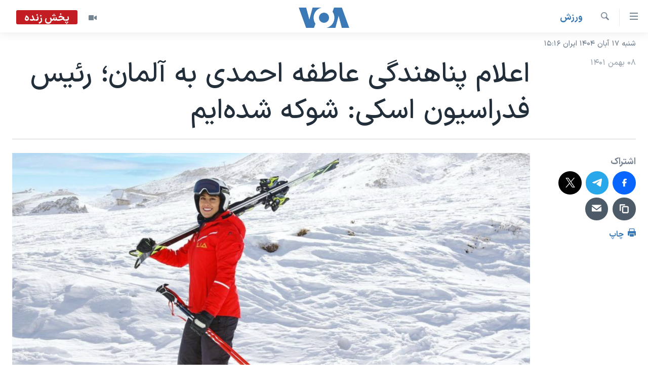

--- FILE ---
content_type: text/html; charset=utf-8
request_url: https://ir.voanews.com/a/atefeh-ahmadi-iran-ski--refugee-germany/6937907.html
body_size: 12221
content:

<!DOCTYPE html>
<html lang="fa" dir="rtl" class="no-js">
<head>
<link href="/Content/responsive/VOA/fa-IR/VOA-fa-IR.css?&amp;av=0.0.0.0&amp;cb=304" rel="stylesheet"/>
<script src="https://tags.voanews.com/voa-pangea/prod/utag.sync.js"></script> <script type='text/javascript' src='https://www.youtube.com/iframe_api' async></script>
<script type="text/javascript">
//a general 'js' detection, must be on top level in <head>, due to CSS performance
document.documentElement.className = "js";
var cacheBuster = "304";
var appBaseUrl = "/";
var imgEnhancerBreakpoints = [0, 144, 256, 408, 650, 1023, 1597];
var isLoggingEnabled = false;
var isPreviewPage = false;
var isLivePreviewPage = false;
if (!isPreviewPage) {
window.RFE = window.RFE || {};
window.RFE.cacheEnabledByParam = window.location.href.indexOf('nocache=1') === -1;
const url = new URL(window.location.href);
const params = new URLSearchParams(url.search);
// Remove the 'nocache' parameter
params.delete('nocache');
// Update the URL without the 'nocache' parameter
url.search = params.toString();
window.history.replaceState(null, '', url.toString());
} else {
window.addEventListener('load', function() {
const links = window.document.links;
for (let i = 0; i < links.length; i++) {
links[i].href = '#';
links[i].target = '_self';
}
})
}
var pwaEnabled = false;
var swCacheDisabled;
</script>
<meta charset="utf-8" />
<title>اعلام پناهندگی عاطفه احمدی به آلمان؛ رئیس فدراسیون اسکی: شوکه شده‌ایم</title>
<meta name="description" content="در ادامه موج مهاجرت ورزشکاران ایران، یک ورزشکار ملی‌پوش دیگر که تنها زن نماینده ایران در المپیک زمستانی ۲۰۲۲ پکن بود، به آلمان پناهنده شد." />
<meta name="keywords" content="ورزش, ايران, سرخط خبرها, اعتراضات سراسری ایران, پناهندگی ورزشکاران, عاطفه احمدی, قهرمان اسکی, پناهندگی به آلمان, موج پناهندگی ورزشکاران" />
<meta name="viewport" content="width=device-width, initial-scale=1.0" />
<meta http-equiv="X-UA-Compatible" content="IE=edge" />
<meta name="robots" content="max-image-preview:large"><meta property="fb:pages" content="76683931440" />
<meta name="msvalidate.01" content="3286EE554B6F672A6F2E608C02343C0E" />
<link href="https://ir.voanews.com/a/atefeh-ahmadi-iran-ski--refugee-germany/6937907.html" rel="canonical" />
<meta name="apple-mobile-web-app-title" content="صدای آمریکا" />
<meta name="apple-mobile-web-app-status-bar-style" content="black" />
<meta name="apple-itunes-app" content="app-id=1334373695, app-argument=//6937907.rtl" />
<meta content="اعلام پناهندگی عاطفه احمدی به آلمان؛ رئیس فدراسیون اسکی: شوکه شده‌ایم" property="og:title" />
<meta content="در ادامه موج مهاجرت ورزشکاران ایران، یک ورزشکار ملی‌پوش دیگر که تنها زن نماینده ایران در المپیک زمستانی ۲۰۲۲ پکن بود، به آلمان پناهنده شد." property="og:description" />
<meta content="article" property="og:type" />
<meta content="https://ir.voanews.com/a/atefeh-ahmadi-iran-ski--refugee-germany/6937907.html" property="og:url" />
<meta content="صدای آمریکا" property="og:site_name" />
<meta content="https://www.facebook.com/voafarsi" property="article:publisher" />
<meta content="https://gdb.voanews.com/800f0000-c0a8-0242-1319-08db012d9505_cx0_cy4_cw0_w1200_h630.png" property="og:image" />
<meta content="1200" property="og:image:width" />
<meta content="630" property="og:image:height" />
<meta content="110459702443185" property="fb:app_id" />
<meta content="summary_large_image" name="twitter:card" />
<meta content="@VOAfarsi" name="twitter:site" />
<meta content="https://gdb.voanews.com/800f0000-c0a8-0242-1319-08db012d9505_cx0_cy4_cw0_w1200_h630.png" name="twitter:image" />
<meta content="اعلام پناهندگی عاطفه احمدی به آلمان؛ رئیس فدراسیون اسکی: شوکه شده‌ایم" name="twitter:title" />
<meta content="در ادامه موج مهاجرت ورزشکاران ایران، یک ورزشکار ملی‌پوش دیگر که تنها زن نماینده ایران در المپیک زمستانی ۲۰۲۲ پکن بود، به آلمان پناهنده شد." name="twitter:description" />
<link rel="amphtml" href="https://ir.voanews.com/amp/atefeh-ahmadi-iran-ski--refugee-germany/6937907.html" />
<script type="application/ld+json">{"articleSection":"ورزش","isAccessibleForFree":true,"headline":"اعلام پناهندگی عاطفه احمدی به آلمان؛ رئیس فدراسیون اسکی: شوکه شده‌ایم","inLanguage":"fa-IR","keywords":"ورزش, ايران, سرخط خبرها, اعتراضات سراسری ایران, پناهندگی ورزشکاران, عاطفه احمدی, قهرمان اسکی, پناهندگی به آلمان, موج پناهندگی ورزشکاران","author":{"@type":"Person","name":"صدای آمریکا"},"datePublished":"2023-01-28 12:51:53Z","dateModified":"2023-01-28 13:05:09Z","publisher":{"logo":{"width":512,"height":220,"@type":"ImageObject","url":"https://ir.voanews.com/Content/responsive/VOA/fa-IR/img/logo.png"},"@type":"NewsMediaOrganization","url":"https://ir.voanews.com","sameAs":["https://www.facebook.com/voafarsi","https://telegram.me/farsivoa","https://twitter.com/VOAfarsi","https://www.youtube.com/voafarsi","https://instagram.com/voafarsi/","\r\n\r\nhttps://www.threads.net/@voafarsi"],"name":"صدای آمریکا","alternateName":"صدای آمریکا"},"@context":"https://schema.org","@type":"NewsArticle","mainEntityOfPage":"https://ir.voanews.com/a/atefeh-ahmadi-iran-ski--refugee-germany/6937907.html","url":"https://ir.voanews.com/a/atefeh-ahmadi-iran-ski--refugee-germany/6937907.html","description":"در ادامه موج مهاجرت ورزشکاران ایران، یک ورزشکار ملی‌پوش دیگر که تنها زن نماینده ایران در المپیک زمستانی ۲۰۲۲ پکن بود، به آلمان پناهنده شد.","image":{"width":1080,"height":608,"@type":"ImageObject","url":"https://gdb.voanews.com/800f0000-c0a8-0242-1319-08db012d9505_cx0_cy4_cw0_w1080_h608.png"},"name":"اعلام پناهندگی عاطفه احمدی به آلمان؛ رئیس فدراسیون اسکی: شوکه شده‌ایم"}</script>
<script src="/Scripts/responsive/infographics.b?v=dVbZ-Cza7s4UoO3BqYSZdbxQZVF4BOLP5EfYDs4kqEo1&amp;av=0.0.0.0&amp;cb=304"></script>
<script src="/Scripts/responsive/loader.b?v=k-Glo3PZlmeSvzVLLV34AUzI5LZTYyUXn8VqJH3e4ug1&amp;av=0.0.0.0&amp;cb=304"></script>
<link rel="icon" type="image/svg+xml" href="/Content/responsive/VOA/img/webApp/favicon.svg" />
<link rel="alternate icon" href="/Content/responsive/VOA/img/webApp/favicon.ico" />
<link rel="apple-touch-icon" sizes="152x152" href="/Content/responsive/VOA/img/webApp/ico-152x152.png" />
<link rel="apple-touch-icon" sizes="144x144" href="/Content/responsive/VOA/img/webApp/ico-144x144.png" />
<link rel="apple-touch-icon" sizes="114x114" href="/Content/responsive/VOA/img/webApp/ico-114x114.png" />
<link rel="apple-touch-icon" sizes="72x72" href="/Content/responsive/VOA/img/webApp/ico-72x72.png" />
<link rel="apple-touch-icon-precomposed" href="/Content/responsive/VOA/img/webApp/ico-57x57.png" />
<link rel="icon" sizes="192x192" href="/Content/responsive/VOA/img/webApp/ico-192x192.png" />
<link rel="icon" sizes="128x128" href="/Content/responsive/VOA/img/webApp/ico-128x128.png" />
<meta name="msapplication-TileColor" content="#ffffff" />
<meta name="msapplication-TileImage" content="/Content/responsive/VOA/img/webApp/ico-144x144.png" />
<link rel="alternate" type="application/rss+xml" title="VOA - Top Stories [RSS]" href="/api/" />
<link rel="sitemap" type="application/rss+xml" href="/sitemap.xml" />
</head>
<body class=" nav-no-loaded cc_theme pg-article print-lay-article js-category-to-nav nojs-images date-time-enabled">
<noscript><iframe src="https://www.googletagmanager.com/ns.html?id=GTM-N8MP7P" height="0" width="0" style="display:none;visibility:hidden"></iframe></noscript><script type="text/javascript" data-cookiecategory="analytics">
window.dataLayer = window.dataLayer || [];window.dataLayer.push({ event: 'page_meta_ready',url:"https://ir.voanews.com/a/atefeh-ahmadi-iran-ski--refugee-germany/6937907.html",property_id:"476",article_uid:"6937907",page_title:"اعلام پناهندگی عاطفه احمدی به آلمان؛ رئیس فدراسیون اسکی: شوکه شده‌ایم",page_type:"article",content_type:"article",subcontent_type:"article",last_modified:"2023-01-28 13:05:09Z",pub_datetime:"2023-01-28 12:51:53Z",pub_year:"2023",pub_month:"01",pub_day:"28",pub_hour:"12",pub_weekday:"Saturday",section:"ورزش",english_section:"s_persian_news_sports",byline:"",categories:"s_persian_news_sports,s_persian_news_iran,s_latest_news",tags:"اعتراضات سراسری ایران;پناهندگی ورزشکاران;عاطفه احمدی;قهرمان اسکی;پناهندگی به آلمان;موج پناهندگی ورزشکاران",domain:"ir.voanews.com",language:"Persian",language_service:"VOA Persian",platform:"web",copied:"no",copied_article:"",copied_title:"",runs_js:"Yes",cms_release:"8.43.0.0.304",enviro_type:"prod",slug:"atefeh-ahmadi-iran-ski--refugee-germany"});
if (top.location === self.location) { //if not inside of an IFrame
var renderGtm = "true";
if (renderGtm === "true") {
(function(w,d,s,l,i){w[l]=w[l]||[];w[l].push({'gtm.start':new Date().getTime(),event:'gtm.js'});var f=d.getElementsByTagName(s)[0],j=d.createElement(s),dl=l!='dataLayer'?'&l='+l:'';j.async=true;j.src='//www.googletagmanager.com/gtm.js?id='+i+dl;f.parentNode.insertBefore(j,f);})(window,document,'script','dataLayer','GTM-N8MP7P');
}
}
</script>
<!--Analytics tag js version start-->
<script type="text/javascript" data-cookiecategory="analytics">
var utag_data={entity:"VOA",cms_release:"8.43.0.0.304",language:"Persian",language_service:"VOA Persian",short_language_service:"PER",property_id:"476",platform:"web",platform_short:"W",runs_js:"Yes",page_title:"اعلام پناهندگی عاطفه احمدی به آلمان؛ رئیس فدراسیون اسکی: شوکه شده‌ایم",page_type:"article",page_name:"اعلام پناهندگی عاطفه احمدی به آلمان؛ رئیس فدراسیون اسکی: شوکه شده‌ایم",content_type:"article",subcontent_type:"article",enviro_type:"prod",url:"https://ir.voanews.com/a/atefeh-ahmadi-iran-ski--refugee-germany/6937907.html",domain:"ir.voanews.com",pub_year:"2023",pub_month:"01",pub_day:"28",pub_hour:"12",pub_weekday:"Saturday",copied:"no",copied_article:"",copied_title:"",byline:"",categories:"s_persian_news_sports,s_persian_news_iran,s_latest_news",tags:"اعتراضات سراسری ایران;پناهندگی ورزشکاران;عاطفه احمدی;قهرمان اسکی;پناهندگی به آلمان;موج پناهندگی ورزشکاران",slug:"atefeh-ahmadi-iran-ski--refugee-germany",section:"ورزش",english_section:"s_persian_news_sports",article_uid:"6937907"};
if(typeof(TealiumTagFrom)==='function' && typeof(TealiumTagSearchKeyword)==='function') {
var utag_from=TealiumTagFrom();var utag_searchKeyword=TealiumTagSearchKeyword();
if(utag_searchKeyword!=null && utag_searchKeyword!=='' && utag_data["search_keyword"]==null) utag_data["search_keyword"]=utag_searchKeyword;if(utag_from!=null && utag_from!=='') utag_data["from"]=TealiumTagFrom();}
if(window.top!== window.self&&utag_data.page_type==="snippet"){utag_data.page_type = 'iframe';}
try{if(window.top!==window.self&&window.self.location.hostname===window.top.location.hostname){utag_data.platform = 'self-embed';utag_data.platform_short = 'se';}}catch(e){if(window.top!==window.self&&window.self.location.search.includes("platformType=self-embed")){utag_data.platform = 'cross-promo';utag_data.platform_short = 'cp';}}
(function(a,b,c,d){ a="https://tags.voanews.com/voa-pangea/prod/utag.js"; b=document;c="script";d=b.createElement(c);d.src=a;d.type="text/java"+c;d.async=true; a=b.getElementsByTagName(c)[0];a.parentNode.insertBefore(d,a); })();
</script>
<!--Analytics tag js version end-->
<!-- Analytics tag management NoScript -->
<noscript>
<img style="position: absolute; border: none;" src="https://ssc.voanews.com/b/ss/bbgprod,bbgentityvoa/1/G.4--NS/1876529302?pageName=voa%3aper%3aw%3aarticle%3a%d8%a7%d8%b9%d9%84%d8%a7%d9%85%20%d9%be%d9%86%d8%a7%d9%87%d9%86%d8%af%da%af%db%8c%20%d8%b9%d8%a7%d8%b7%d9%81%d9%87%20%d8%a7%d8%ad%d9%85%d8%af%db%8c%20%d8%a8%d9%87%20%d8%a2%d9%84%d9%85%d8%a7%d9%86%d8%9b%20%d8%b1%d8%a6%db%8c%d8%b3%20%d9%81%d8%af%d8%b1%d8%a7%d8%b3%db%8c%d9%88%d9%86%20%d8%a7%d8%b3%da%a9%db%8c%3a%20%d8%b4%d9%88%da%a9%d9%87%20%d8%b4%d8%af%d9%87%e2%80%8c%d8%a7%db%8c%d9%85&amp;c6=%d8%a7%d8%b9%d9%84%d8%a7%d9%85%20%d9%be%d9%86%d8%a7%d9%87%d9%86%d8%af%da%af%db%8c%20%d8%b9%d8%a7%d8%b7%d9%81%d9%87%20%d8%a7%d8%ad%d9%85%d8%af%db%8c%20%d8%a8%d9%87%20%d8%a2%d9%84%d9%85%d8%a7%d9%86%d8%9b%20%d8%b1%d8%a6%db%8c%d8%b3%20%d9%81%d8%af%d8%b1%d8%a7%d8%b3%db%8c%d9%88%d9%86%20%d8%a7%d8%b3%da%a9%db%8c%3a%20%d8%b4%d9%88%da%a9%d9%87%20%d8%b4%d8%af%d9%87%e2%80%8c%d8%a7%db%8c%d9%85&amp;v36=8.43.0.0.304&amp;v6=D=c6&amp;g=https%3a%2f%2fir.voanews.com%2fa%2fatefeh-ahmadi-iran-ski--refugee-germany%2f6937907.html&amp;c1=D=g&amp;v1=D=g&amp;events=event1,event52&amp;c16=voa%20persian&amp;v16=D=c16&amp;c5=s_persian_news_sports&amp;v5=D=c5&amp;ch=%d9%88%d8%b1%d8%b2%d8%b4&amp;c15=persian&amp;v15=D=c15&amp;c4=article&amp;v4=D=c4&amp;c14=6937907&amp;v14=D=c14&amp;v20=no&amp;c17=web&amp;v17=D=c17&amp;mcorgid=518abc7455e462b97f000101%40adobeorg&amp;server=ir.voanews.com&amp;pageType=D=c4&amp;ns=bbg&amp;v29=D=server&amp;v25=voa&amp;v30=476&amp;v105=D=User-Agent " alt="analytics" width="1" height="1" /></noscript>
<!-- End of Analytics tag management NoScript -->
<!--*** Accessibility links - For ScreenReaders only ***-->
<section>
<div class="sr-only">
<h2>لینکهای قابل دسترسی</h2>
<ul>
<li><a href="#content" data-disable-smooth-scroll="1">جهش به محتوای اصلی</a></li>
<li><a href="#navigation" data-disable-smooth-scroll="1">جهش به صفحه اصلی </a></li>
<li><a href="#txtHeaderSearch" data-disable-smooth-scroll="1">جهش به جستجو</a></li>
</ul>
</div>
</section>
<div dir="rtl">
<div id="page">
<aside>
<div class="c-lightbox overlay-modal">
<div class="c-lightbox__intro">
<h2 class="c-lightbox__intro-title"></h2>
<button class="btn btn--rounded c-lightbox__btn c-lightbox__intro-next" title="بعدی">
<span class="ico ico--rounded ico-chevron-forward"></span>
<span class="sr-only">بعدی</span>
</button>
</div>
<div class="c-lightbox__nav">
<button class="btn btn--rounded c-lightbox__btn c-lightbox__btn--close" title="ببندید">
<span class="ico ico--rounded ico-close"></span>
<span class="sr-only">ببندید</span>
</button>
<button class="btn btn--rounded c-lightbox__btn c-lightbox__btn--prev" title="قبلی">
<span class="ico ico--rounded ico-chevron-backward"></span>
<span class="sr-only">قبلی</span>
</button>
<button class="btn btn--rounded c-lightbox__btn c-lightbox__btn--next" title="بعدی">
<span class="ico ico--rounded ico-chevron-forward"></span>
<span class="sr-only">بعدی</span>
</button>
</div>
<div class="c-lightbox__content-wrap">
<figure class="c-lightbox__content">
<span class="c-spinner c-spinner--lightbox">
<img src="/Content/responsive/img/player-spinner.png"
alt="لطفأ صبر کنيد"
title="لطفأ صبر کنيد" />
</span>
<div class="c-lightbox__img">
<div class="thumb">
<img src="" alt="" />
</div>
</div>
<figcaption>
<div class="c-lightbox__info c-lightbox__info--foot">
<span class="c-lightbox__counter"></span>
<span class="caption c-lightbox__caption"></span>
</div>
</figcaption>
</figure>
</div>
<div class="hidden">
<div class="content-advisory__box content-advisory__box--lightbox">
<span class="content-advisory__box-text">هشدار: این تصویر ممکن است برای شما دلخراش باشد.</span>
<button class="btn btn--transparent content-advisory__box-btn m-t-md" value="text" type="button">
<span class="btn__text">
برای دیدن، اینجا را کلیک کنید
</span>
</button>
</div>
</div>
</div>
<div class="print-dialogue">
<div class="container">
<h3 class="print-dialogue__title section-head">گزینه‌های چاپ</h3>
<div class="print-dialogue__opts">
<ul class="print-dialogue__opt-group">
<li class="form__group form__group--checkbox">
<input class="form__check " id="checkboxImages" name="checkboxImages" type="checkbox" checked="checked" />
<label for="checkboxImages" class="form__label m-t-md">عکس</label>
</li>
<li class="form__group form__group--checkbox">
<input class="form__check " id="checkboxMultimedia" name="checkboxMultimedia" type="checkbox" checked="checked" />
<label for="checkboxMultimedia" class="form__label m-t-md">چند رسانه‌ای</label>
</li>
</ul>
<ul class="print-dialogue__opt-group">
<li class="form__group form__group--checkbox">
<input class="form__check " id="checkboxEmbedded" name="checkboxEmbedded" type="checkbox" checked="checked" />
<label for="checkboxEmbedded" class="form__label m-t-md">محتوای پیوست</label>
</li>
<li class="form__group form__group--checkbox">
<input class="form__check " id="checkboxComments" name="checkboxComments" type="checkbox" />
<label for="checkboxComments" class="form__label m-t-md">نظرات</label>
</li>
</ul>
</div>
<div class="print-dialogue__buttons">
<button class="btn btn--secondary close-button" type="button" title="لغو ">
<span class="btn__text ">لغو </span>
</button>
<button class="btn btn-cust-print m-l-sm" type="button" title="چاپ">
<span class="btn__text ">چاپ</span>
</button>
</div>
</div>
</div>
<div class="ctc-message pos-fix">
<div class="ctc-message__inner">لینک در حافظه ذخیره شد</div>
</div>
</aside>
<div class="hdr-20 hdr-20--big">
<div class="hdr-20__inner">
<div class="hdr-20__max pos-rel">
<div class="hdr-20__side hdr-20__side--primary d-flex">
<label data-for="main-menu-ctrl" data-switcher-trigger="true" data-switch-target="main-menu-ctrl" class="burger hdr-trigger pos-rel trans-trigger" data-trans-evt="click" data-trans-id="menu">
<span class="ico ico-close hdr-trigger__ico hdr-trigger__ico--close burger__ico burger__ico--close"></span>
<span class="ico ico-menu hdr-trigger__ico hdr-trigger__ico--open burger__ico burger__ico--open"></span>
</label>
<div class="menu-pnl pos-fix trans-target" data-switch-target="main-menu-ctrl" data-trans-id="menu">
<div class="menu-pnl__inner">
<nav class="main-nav menu-pnl__item menu-pnl__item--first">
<ul class="main-nav__list accordeon" data-analytics-tales="false" data-promo-name="link" data-location-name="nav,secnav">
<li class="main-nav__item">
<a class="main-nav__item-name main-nav__item-name--link" href="/" title="خانه" >خانه</a>
</li>
<li class="main-nav__item accordeon__item" data-switch-target="menu-item-790">
<label class="main-nav__item-name main-nav__item-name--label accordeon__control-label" data-switcher-trigger="true" data-for="menu-item-790">
موضوع ها
<span class="ico ico-chevron-down main-nav__chev"></span>
</label>
<div class="main-nav__sub-list">
<a class="main-nav__item-name main-nav__item-name--link main-nav__item-name--sub" href="/iran" title="ایران" data-item-name="iran" >ایران</a>
<a class="main-nav__item-name main-nav__item-name--link main-nav__item-name--sub" href="/america" title="آمریکا" data-item-name="us" >آمریکا</a>
<a class="main-nav__item-name main-nav__item-name--link main-nav__item-name--sub" href="/world" title="جهان" data-item-name="world" >جهان</a>
<a class="main-nav__item-name main-nav__item-name--link main-nav__item-name--sub" href="/z/1031" title="گزیده‌ها" data-item-name="s_persian_news" >گزیده‌ها</a>
<a class="main-nav__item-name main-nav__item-name--link main-nav__item-name--sub" href="/z/3826" title="ویژه برنامه‌ها" data-item-name="p_special-programs" >ویژه برنامه‌ها</a>
<a class="main-nav__item-name main-nav__item-name--link main-nav__item-name--sub" href="/z/6646" title="ویدیوها" data-item-name="s_videos" >ویدیوها</a>
<a class="main-nav__item-name main-nav__item-name--link main-nav__item-name--sub" href="/z/1080" title="فرهنگ و زندگی" data-item-name="s_persian_news_arts" >فرهنگ و زندگی</a>
<a class="main-nav__item-name main-nav__item-name--link main-nav__item-name--sub" href="/z/4264" title="حقوق شهروندی" data-item-name="s_civil-rights" >حقوق شهروندی</a>
<a class="main-nav__item-name main-nav__item-name--link main-nav__item-name--sub" href="/z/1066" title="اقتصادی" data-item-name="s_persian_news_economy" >اقتصادی</a>
<a class="main-nav__item-name main-nav__item-name--link main-nav__item-name--sub" href="/z/1035" title="ورزشی" data-item-name="s_persian_news_sports" >ورزشی</a>
<a class="main-nav__item-name main-nav__item-name--link main-nav__item-name--sub" href="/z/1037" title="علم و فناوری" data-item-name="s_persian_news_science-technology" >علم و فناوری</a>
<a class="main-nav__item-name main-nav__item-name--link main-nav__item-name--sub" href="/p/9085.html" title="اسرائیل در جنگ" target="_blank" rel="noopener">اسرائیل در جنگ</a>
<a class="main-nav__item-name main-nav__item-name--link main-nav__item-name--sub" href="/z/6795" title="کرونا در ایران و جهان" data-item-name="coronavirus" >کرونا در ایران و جهان</a>
<a class="main-nav__item-name main-nav__item-name--link main-nav__item-name--sub" href="/z/1113" title="گالری عکس" data-item-name="persian_news_photo-galleries" >گالری عکس</a>
<a class="main-nav__item-name main-nav__item-name--link main-nav__item-name--sub" href="/p/6980.html" title="آرشیو پخش زنده" >آرشیو پخش زنده</a>
</div>
</li>
<li class="main-nav__item">
<a class="main-nav__item-name main-nav__item-name--link" href="/programs/tv" title="برنامه های تلویزیونی" >برنامه های تلویزیونی</a>
</li>
<li class="main-nav__item">
<a class="main-nav__item-name main-nav__item-name--link" href="/schedule/tv.html#live-now" title="جدول برنامه ها" >جدول برنامه ها</a>
</li>
<li class="main-nav__item accordeon__item" data-switch-target="menu-item-1810">
<label class="main-nav__item-name main-nav__item-name--label accordeon__control-label" data-switcher-trigger="true" data-for="menu-item-1810">
صفحه‌های ویژه
<span class="ico ico-chevron-down main-nav__chev"></span>
</label>
<div class="main-nav__sub-list">
<a class="main-nav__item-name main-nav__item-name--link main-nav__item-name--sub" href="/p/7055.html" title="صفحه‌های ویژه" >صفحه‌های ویژه</a>
<a class="main-nav__item-name main-nav__item-name--link main-nav__item-name--sub" href="/z/1160" title="همایش محافظه‌کاران آمریکا &#171;سی‌پک&#187;" target="_blank" rel="noopener">همایش محافظه‌کاران آمریکا &#171;سی‌پک&#187;</a>
<a class="main-nav__item-name main-nav__item-name--link main-nav__item-name--sub" href="/p/9133.html" title="مستندها" target="_blank" rel="noopener">مستندها</a>
<a class="main-nav__item-name main-nav__item-name--link main-nav__item-name--sub" href="/p/9582.html" title="بایگانی برنامه‌های تلویزیونی" target="_blank" rel="noopener">بایگانی برنامه‌های تلویزیونی</a>
<a class="main-nav__item-name main-nav__item-name--link main-nav__item-name--sub" href="/z/7987" title="گالری خبر" data-item-name="news-gallery" >گالری خبر</a>
<a class="main-nav__item-name main-nav__item-name--link main-nav__item-name--sub" href="/z/7939" title="انتخابات ریاست جمهوری آمریکا ۲۰۲۴" target="_blank" rel="noopener">انتخابات ریاست جمهوری آمریکا ۲۰۲۴</a>
<a class="main-nav__item-name main-nav__item-name--link main-nav__item-name--sub" href="/p/9307.html" title="حمله جمهوری اسلامی به اسرائیل" data-item-name="M.E. in crisis" >حمله جمهوری اسلامی به اسرائیل</a>
<a class="main-nav__item-name main-nav__item-name--link main-nav__item-name--sub" href="/p/9035.html" title="رمز مهسا" target="_blank" rel="noopener">رمز مهسا</a>
<a class="main-nav__item-name main-nav__item-name--link main-nav__item-name--sub" href="/p/8996.html" title="ورزش زنان در ایران" target="_blank" rel="noopener">ورزش زنان در ایران</a>
<a class="main-nav__item-name main-nav__item-name--link main-nav__item-name--sub" href="/p/8448.html" title="اعتراضات زن، زندگی، آزادی" target="_blank" rel="noopener">اعتراضات زن، زندگی، آزادی</a>
<a class="main-nav__item-name main-nav__item-name--link main-nav__item-name--sub" href="/p/7777.html" title="مجموعه مستندهای دادخواهی" target="_blank" rel="noopener">مجموعه مستندهای دادخواهی</a>
<a class="main-nav__item-name main-nav__item-name--link main-nav__item-name--sub" href="/p/9294.html" title="برنامه‌های نوروز ۱۴۰۳" target="_blank" rel="noopener">برنامه‌های نوروز ۱۴۰۳</a>
<a class="main-nav__item-name main-nav__item-name--link main-nav__item-name--sub" href="/p/7842.html" title="تریبونال مردمی آبان ۹۸" target="_blank" rel="noopener">تریبونال مردمی آبان ۹۸</a>
<a class="main-nav__item-name main-nav__item-name--link main-nav__item-name--sub" href="/p/8330.html" title="دادگاه حمید نوری" target="_blank" rel="noopener">دادگاه حمید نوری</a>
<a class="main-nav__item-name main-nav__item-name--link main-nav__item-name--sub" href="/p/7778.html" title="داستان مایکل وایت" target="_blank" rel="noopener">داستان مایکل وایت</a>
<a class="main-nav__item-name main-nav__item-name--link main-nav__item-name--sub" href="/p/7197.html" title="چهل سال گروگان‌گیری" target="_blank" rel="noopener">چهل سال گروگان‌گیری</a>
<a class="main-nav__item-name main-nav__item-name--link main-nav__item-name--sub" href="/p/6715.html" title="قانون شفافیت دارائی کادر رهبری ایران" target="_blank" rel="noopener">قانون شفافیت دارائی کادر رهبری ایران</a>
<a class="main-nav__item-name main-nav__item-name--link main-nav__item-name--sub" href="/p/7207.html" title="اعتراضات مردمی آبان ۹۸" target="_blank" rel="noopener">اعتراضات مردمی آبان ۹۸</a>
<a class="main-nav__item-name main-nav__item-name--link main-nav__item-name--sub" href="/p/9085.html" title="اسرائیل در جنگ" target="_blank" rel="noopener">اسرائیل در جنگ</a>
<a class="main-nav__item-name main-nav__item-name--link main-nav__item-name--sub" href="/p/9084.html" title="نرگس محمدی برنده جایزه نوبل صلح" target="_blank" rel="noopener">نرگس محمدی برنده جایزه نوبل صلح</a>
</div>
</li>
</ul>
</nav>
<div class="menu-pnl__item">
<a href="https://learningenglish.voanews.com/" class="menu-pnl__item-link" alt="یادگیری زبان انگلیسی">یادگیری زبان انگلیسی</a>
</div>
<div class="menu-pnl__item menu-pnl__item--social">
<h5 class="menu-pnl__sub-head">دنبال کنید</h5>
<a href="https://www.facebook.com/voafarsi" title="در فیسبوک ما را دنبال کنید" data-analytics-text="follow_on_facebook" class="btn btn--rounded btn--social-inverted menu-pnl__btn js-social-btn btn-facebook" target="_blank" rel="noopener">
<span class="ico ico-facebook-alt ico--rounded"></span>
</a>
<a href="https://telegram.me/farsivoa" title="در تلگرام ما را دنبال کنید" data-analytics-text="follow_on_telegram" class="btn btn--rounded btn--social-inverted menu-pnl__btn js-social-btn btn-telegram" target="_blank" rel="noopener">
<span class="ico ico-telegram ico--rounded"></span>
</a>
<a href="
https://www.threads.net/@voafarsi" title="در تردز ما را دنبال کنید" data-analytics-text="follow_on_threads" class="btn btn--rounded btn--social-inverted menu-pnl__btn js-social-btn btn-threads" target="_blank" rel="noopener">
<span class="ico ico-threads ico--rounded"></span>
</a>
<a href="https://twitter.com/VOAfarsi" title="در ایکس ما را دنبال کنید" data-analytics-text="follow_on_twitter" class="btn btn--rounded btn--social-inverted menu-pnl__btn js-social-btn btn-twitter" target="_blank" rel="noopener">
<span class="ico ico-twitter ico--rounded"></span>
</a>
<a href="https://www.youtube.com/voafarsi" title="در یوتیوب ما را دنبال کنید" data-analytics-text="follow_on_youtube" class="btn btn--rounded btn--social-inverted menu-pnl__btn js-social-btn btn-youtube" target="_blank" rel="noopener">
<span class="ico ico-youtube ico--rounded"></span>
</a>
<a href="https://instagram.com/voafarsi/" title="در اینستاگرام ما را دنبال کنید" data-analytics-text="follow_on_instagram" class="btn btn--rounded btn--social-inverted menu-pnl__btn js-social-btn btn-instagram" target="_blank" rel="noopener">
<span class="ico ico-instagram ico--rounded"></span>
</a>
</div>
<div class="menu-pnl__item">
<a href="/navigation/allsites" class="menu-pnl__item-link">
<span class="ico ico-languages "></span>
زبانهای مختلف
</a>
</div>
</div>
</div>
<label data-for="top-search-ctrl" data-switcher-trigger="true" data-switch-target="top-search-ctrl" class="top-srch-trigger hdr-trigger">
<span class="ico ico-close hdr-trigger__ico hdr-trigger__ico--close top-srch-trigger__ico top-srch-trigger__ico--close"></span>
<span class="ico ico-search hdr-trigger__ico hdr-trigger__ico--open top-srch-trigger__ico top-srch-trigger__ico--open"></span>
</label>
<div class="srch-top srch-top--in-header" data-switch-target="top-search-ctrl">
<div class="container">
<form action="/s" class="srch-top__form srch-top__form--in-header" id="form-topSearchHeader" method="get" role="search"><label for="txtHeaderSearch" class="sr-only">جستجو</label>
<input type="text" id="txtHeaderSearch" name="k" placeholder="متن جستجو ...." accesskey="s" value="" class="srch-top__input analyticstag-event" onkeydown="if (event.keyCode === 13) { FireAnalyticsTagEventOnSearch('search', $dom.get('#txtHeaderSearch')[0].value) }" />
<button title="جستجو" type="submit" class="btn btn--top-srch analyticstag-event" onclick="FireAnalyticsTagEventOnSearch('search', $dom.get('#txtHeaderSearch')[0].value) ">
<span class="ico ico-search"></span>
</button></form>
</div>
</div>
<a href="/" class="main-logo-link">
<img src="/Content/responsive/VOA/fa-IR/img/logo-compact.svg" class="main-logo main-logo--comp" alt="site logo">
<img src="/Content/responsive/VOA/fa-IR/img/logo.svg" class="main-logo main-logo--big" alt="site logo">
</a>
</div>
<div class="hdr-20__side hdr-20__side--secondary d-flex">
<a href="/z/6646" title="ویدیو" class="hdr-20__secondary-item" data-item-name="video">
<span class="ico ico-video hdr-20__secondary-icon"></span>
</a>
<a href="/s" title="جستجو" class="hdr-20__secondary-item hdr-20__secondary-item--search" data-item-name="search">
<span class="ico ico-search hdr-20__secondary-icon hdr-20__secondary-icon--search"></span>
</a>
<div class="hdr-20__secondary-item live-b-drop">
<div class="live-b-drop__off">
<a href="/live/video/86" class="live-b-drop__link" title="پخش زنده" data-item-name="live">
<span class="badge badge--live-btn badge--live">
پخش زنده
</span>
</a>
</div>
<div class="live-b-drop__on hidden">
<label data-for="live-ctrl" data-switcher-trigger="true" data-switch-target="live-ctrl" class="live-b-drop__label pos-rel">
<span class="badge badge--live badge--live-btn">
پخش زنده
</span>
<span class="ico ico-close live-b-drop__label-ico live-b-drop__label-ico--close"></span>
</label>
<div class="live-b-drop__panel" id="targetLivePanelDiv" data-switch-target="live-ctrl"></div>
</div>
</div>
<div class="srch-bottom">
<form action="/s" class="srch-bottom__form d-flex" id="form-bottomSearch" method="get" role="search"><label for="txtSearch" class="sr-only">جستجو</label>
<input type="search" id="txtSearch" name="k" placeholder="متن جستجو ...." accesskey="s" value="" class="srch-bottom__input analyticstag-event" onkeydown="if (event.keyCode === 13) { FireAnalyticsTagEventOnSearch('search', $dom.get('#txtSearch')[0].value) }" />
<button title="جستجو" type="submit" class="btn btn--bottom-srch analyticstag-event" onclick="FireAnalyticsTagEventOnSearch('search', $dom.get('#txtSearch')[0].value) ">
<span class="ico ico-search"></span>
</button></form>
</div>
</div>
<img src="/Content/responsive/VOA/fa-IR/img/logo-print.gif" class="logo-print" alt="site logo">
<img src="/Content/responsive/VOA/fa-IR/img/logo-print_color.png" class="logo-print logo-print--color" alt="site logo">
</div>
</div>
</div>
<script>
if (document.body.className.indexOf('pg-home') > -1) {
var nav2In = document.querySelector('.hdr-20__inner');
var nav2Sec = document.querySelector('.hdr-20__side--secondary');
var secStyle = window.getComputedStyle(nav2Sec);
if (nav2In && window.pageYOffset < 150 && secStyle['position'] !== 'fixed') {
nav2In.classList.add('hdr-20__inner--big')
}
}
</script>
<div class="c-hlights c-hlights--breaking c-hlights--no-item" data-hlight-display="mobile,desktop">
<div class="c-hlights__wrap container p-0">
<div class="c-hlights__nav">
<a role="button" href="#" title="قبلی">
<span class="ico ico-chevron-backward m-0"></span>
<span class="sr-only">قبلی</span>
</a>
<a role="button" href="#" title="بعدی">
<span class="ico ico-chevron-forward m-0"></span>
<span class="sr-only">بعدی</span>
</a>
</div>
<span class="c-hlights__label">
<span class="">خبر فوری</span>
<span class="switcher-trigger">
<label data-for="more-less-1" data-switcher-trigger="true" class="switcher-trigger__label switcher-trigger__label--more p-b-0" title="بیشتر بخوانید">
<span class="ico ico-chevron-down"></span>
</label>
<label data-for="more-less-1" data-switcher-trigger="true" class="switcher-trigger__label switcher-trigger__label--less p-b-0" title="کمتر">
<span class="ico ico-chevron-up"></span>
</label>
</span>
</span>
<ul class="c-hlights__items switcher-target" data-switch-target="more-less-1">
</ul>
</div>
</div> <div class="date-time-area ">
<div class="container">
<span class="date-time">
شنبه ۱۷ آبان ۱۴۰۴ ایران ۱۵:۱۶
</span>
</div>
</div>
<div id="content">
<main class="container">
<div class="hdr-container">
<div class="row">
<div class="col-category col-xs-12 col-md-2 pull-left"> <div class="category js-category">
<a class="" href="/z/1035">ورزش</a> </div>
</div><div class="col-title col-xs-12 col-md-10 pull-right"> <h1 class="title pg-title">
اعلام پناهندگی عاطفه احمدی به آلمان؛ رئیس فدراسیون اسکی: شوکه شده‌ایم
</h1>
</div><div class="col-publishing-details col-xs-12 col-sm-12 col-md-2 pull-left"> <div class="publishing-details ">
<div class="published">
<span class="date" >
<time pubdate="pubdate" datetime="2023-01-28T16:21:53+03:30">
۰۸ بهمن ۱۴۰۱
</time>
</span>
</div>
</div>
</div><div class="col-lg-12 separator"> <div class="separator">
<hr class="title-line" />
</div>
</div><div class="col-multimedia col-xs-12 col-md-10 pull-right"> <div class="cover-media">
<figure class="media-image js-media-expand">
<div class="img-wrap">
<div class="thumb thumb16_9">
<img src="https://gdb.voanews.com/800f0000-c0a8-0242-1319-08db012d9505_cx0_cy4_cw0_w250_r1_s.png" alt="عاطفه احمدی، عضو تیم ملی اسکی ایران" />
</div>
</div>
<figcaption>
<span class="caption">عاطفه احمدی، عضو تیم ملی اسکی ایران</span>
</figcaption>
</figure>
</div>
</div><div class="col-xs-12 col-md-2 pull-left article-share pos-rel"> <div class="share--box">
<aside class="share flex-column js-share--apply-sticky js-share--expandable js-share--horizontal" >
<span class="label label--share">اشتراک </span>
<ul class="share__list">
<li class="share__item">
<a href="https://facebook.com/sharer.php?u=https%3a%2f%2fir.voanews.com%2fa%2fatefeh-ahmadi-iran-ski--refugee-germany%2f6937907.html"
data-analytics-text="share_on_facebook"
title="در فیسبوک به اشتراک بگذارید" target="_blank"
class="btn btn--rounded btn-facebook js-social-btn">
<span class="ico ico--rounded ico-facebook ico--l"></span>
</a>
</li>
<li class="share__item">
<a href="https://telegram.me/share/url?url=https%3a%2f%2fir.voanews.com%2fa%2fatefeh-ahmadi-iran-ski--refugee-germany%2f6937907.html"
data-analytics-text="share_on_telegram"
title="در تلگرام به اشتراک بگذارید" target="_blank"
class="btn btn--rounded btn-telegram js-social-btn">
<span class="ico ico--rounded ico-telegram ico--l"></span>
</a>
</li>
<li class="share__item">
<a href="https://twitter.com/share?url=https%3a%2f%2fir.voanews.com%2fa%2fatefeh-ahmadi-iran-ski--refugee-germany%2f6937907.html&amp;text=%d8%a7%d8%b9%d9%84%d8%a7%d9%85+%d9%be%d9%86%d8%a7%d9%87%d9%86%d8%af%da%af%db%8c+%d8%b9%d8%a7%d8%b7%d9%81%d9%87+%d8%a7%d8%ad%d9%85%d8%af%db%8c+%d8%a8%d9%87+%d8%a2%d9%84%d9%85%d8%a7%d9%86%d8%9b+%d8%b1%d8%a6%db%8c%d8%b3+%d9%81%d8%af%d8%b1%d8%a7%d8%b3%db%8c%d9%88%d9%86+%d8%a7%d8%b3%da%a9%db%8c%3a+%d8%b4%d9%88%da%a9%d9%87+%d8%b4%d8%af%d9%87%e2%80%8c%d8%a7%db%8c%d9%85"
data-analytics-text="share_on_twitter"
title="در ایکس به اشتراک بگذارید" target="_blank"
class="btn btn--rounded btn-twitter js-social-btn">
<span class="ico ico--rounded ico-twitter ico--l"></span>
</a>
</li>
<li class="share__item">
<span class="visible-xs-inline-block visible-sm-inline-block">
<a href="whatsapp://send?text=https%3a%2f%2fir.voanews.com%2fa%2fatefeh-ahmadi-iran-ski--refugee-germany%2f6937907.html"
data-analytics-text="share_on_whatsapp"
title="Share on WhatsApp" target="_blank"
class="btn btn--rounded btn-whatsapp js-social-btn">
<span class="ico ico--rounded ico-whatsapp ico--l"></span>
</a>
</span>
</li>
<li class="share__item">
<div class="ctc">
<input type="text" class="ctc__input" readonly="readonly">
<button class="btn btn--rounded btn--ctc ctc__button" value="text" role="دریافت لینک" js-href="https://ir.voanews.com/a/atefeh-ahmadi-iran-ski--refugee-germany/6937907.html" title="دریافت لینک">
<span class="ico ico-content-copy ico--rounded ico--l"></span>
</button>
</div>
</li>
<li class="share__item">
<a href="mailto:?body=https%3a%2f%2fir.voanews.com%2fa%2fatefeh-ahmadi-iran-ski--refugee-germany%2f6937907.html&amp;subject=اعلام پناهندگی عاطفه احمدی به آلمان؛ رئیس فدراسیون اسکی: شوکه شده‌ایم"
title="به دوستی ایمیل کنید"
class="btn btn--rounded btn-email ">
<span class="ico ico--rounded ico-email ico--l"></span>
</a>
</li>
<li class="share__item share__item--sharing-more">
<a title="گزینه های بیشتر اشتراک گذاری" data-title-additional="Fewer options" class="btn btn--rounded btn--show-more hidden">
<span class="ico ico--rounded ico-ellipsis ico--l"></span>
</a>
</li>
</ul>
</aside>
<div class="sticky-share-container" style="display:none">
<div class="container">
<a href="https://ir.voanews.com" id="logo-sticky-share">&nbsp;</a>
<div class="pg-title pg-title--sticky-share">
اعلام پناهندگی عاطفه احمدی به آلمان؛ رئیس فدراسیون اسکی: شوکه شده‌ایم
</div>
<div class="sticked-nav-actions">
<aside class="share share--sticky js-share--expandable">
<span class="label label--share">اشتراک</span>
<ul class="share__list">
<li class="share__item share__item--horizontal">
<a href="https://facebook.com/sharer.php?u=https%3a%2f%2fir.voanews.com%2fa%2fatefeh-ahmadi-iran-ski--refugee-germany%2f6937907.html"
data-analytics-text="share_on_facebook"
title="در فیسبوک به اشتراک بگذارید" target="_blank"
class="btn btn--rounded btn-facebook js-social-btn">
<span class="ico ico--rounded ico-facebook ico--s"></span>
</a>
</li>
<li class="share__item share__item--horizontal">
<a href="https://telegram.me/share/url?url=https%3a%2f%2fir.voanews.com%2fa%2fatefeh-ahmadi-iran-ski--refugee-germany%2f6937907.html"
data-analytics-text="share_on_telegram"
title="در تلگرام به اشتراک بگذارید" target="_blank"
class="btn btn--rounded btn-telegram js-social-btn">
<span class="ico ico--rounded ico-telegram ico--s"></span>
</a>
</li>
<li class="share__item share__item--additional share__item--horizontal">
<a href="https://twitter.com/share?url=https%3a%2f%2fir.voanews.com%2fa%2fatefeh-ahmadi-iran-ski--refugee-germany%2f6937907.html&amp;text=%d8%a7%d8%b9%d9%84%d8%a7%d9%85+%d9%be%d9%86%d8%a7%d9%87%d9%86%d8%af%da%af%db%8c+%d8%b9%d8%a7%d8%b7%d9%81%d9%87+%d8%a7%d8%ad%d9%85%d8%af%db%8c+%d8%a8%d9%87+%d8%a2%d9%84%d9%85%d8%a7%d9%86%d8%9b+%d8%b1%d8%a6%db%8c%d8%b3+%d9%81%d8%af%d8%b1%d8%a7%d8%b3%db%8c%d9%88%d9%86+%d8%a7%d8%b3%da%a9%db%8c%3a+%d8%b4%d9%88%da%a9%d9%87+%d8%b4%d8%af%d9%87%e2%80%8c%d8%a7%db%8c%d9%85"
data-analytics-text="share_on_twitter"
title="در ایکس به اشتراک بگذارید" target="_blank"
class="btn btn--rounded btn-twitter js-social-btn">
<span class="ico ico--rounded ico-twitter ico--s"></span>
</a>
</li>
<li class="share__item share__item--additional share__item--horizontal">
<span class="visible-xs-inline-block visible-sm-inline-block">
<a href="whatsapp://send?text=https%3a%2f%2fir.voanews.com%2fa%2fatefeh-ahmadi-iran-ski--refugee-germany%2f6937907.html"
data-analytics-text="share_on_whatsapp"
title="Share on WhatsApp" target="_blank"
class="btn btn--rounded btn-whatsapp js-social-btn">
<span class="ico ico--rounded ico-whatsapp ico--s"></span>
</a>
</span>
</li>
<li class="share__item share__item--additional share__item--horizontal">
<div class="ctc">
<input type="text" class="ctc__input" readonly="readonly">
<button class="btn btn--rounded btn--ctc ctc__button" value="text" role="دریافت لینک" js-href="https://ir.voanews.com/a/atefeh-ahmadi-iran-ski--refugee-germany/6937907.html" title="دریافت لینک">
<span class="ico ico-content-copy ico--rounded ico--s"></span>
</button>
</div>
</li>
<li class="share__item share__item--additional share__item--horizontal">
<a href="mailto:?body=https%3a%2f%2fir.voanews.com%2fa%2fatefeh-ahmadi-iran-ski--refugee-germany%2f6937907.html&amp;subject=اعلام پناهندگی عاطفه احمدی به آلمان؛ رئیس فدراسیون اسکی: شوکه شده‌ایم"
title="به دوستی ایمیل کنید"
class="btn btn--rounded btn-email ">
<span class="ico ico--rounded ico-email ico--s"></span>
</a>
</li>
<li class="share__item share__item--sharing-more">
<a title="گزینه های بیشتر اشتراک گذاری" data-title-additional="Fewer options" class="btn btn--rounded btn--show-more hidden">
<span class="ico ico--rounded ico-ellipsis ico--s"></span>
</a>
</li>
</ul>
</aside>
</div>
</div>
</div>
<div class="links">
<p class="link-print visible-md visible-lg buttons p-0">
<button class="btn btn--link btn-print p-t-0" onclick="if (typeof FireAnalyticsTagEvent === 'function') {FireAnalyticsTagEvent({ on_page_event: 'print_story' });}return false" title="(CTRL+P)">
<span class="ico ico-print"></span>
<span class="btn__text">چاپ</span>
</button>
</p>
</div>
</div>
</div>
</div>
</div>
<div class="body-container">
<div class="row">
<div class="col-xs-12 col-sm-12 col-md-10 col-lg-10 pull-right">
<div class="row">
<div class="col-xs-12 col-sm-12 col-md-8 col-lg-8 pull-left bottom-offset content-offset">
<div id="article-content" class="content-floated-wrap fb-quotable">
<div class="wsw">
<p>در ادامه موج مهاجرت ورزشکاران ایران، یک ورزشکار ملی‌پوش دیگر که تنها زن نماینده ایران در المپیک زمستانی ۲۰۲۲ پکن بود، به آلمان پناهنده شد.</p>
<p>به گزارش «خبر ورزشی» در روز شنبه هشتم بهمن، عاطفه احمدی، ملی‌پوش ۲۲ ساله تیم اسکی ایران چند روز پیش «با هدف آمادگی» برای مسابقه‌های جهانی به فرانسه رفته بود، «اما قصد شرکت در این مسابقات به همراه دیگر اعضای تیم ملی اسکی ایران را ندارد و به آلمان اعلام پناهندگی کرده است.»</p>
<p>بنا بر گزارش این رسانه ورزشی، خانم احمدی هفته گذشته «بدون اطلاع» به فرانسه سفر کرده بود.</p>
<p>به گفته رئیس فدراسیون اسکی، خانم احمدی «خودش برای ویزا و سفر اقدام کرده و کسی در فدراسیون در جریان این کار نبود» و «امروز عنوان شد که عاطفه احمدی به آلمان پناهنده شده است.» او تأکید کرد که «در یک کار انجام شده قرار گرفتیم.»</p>
<p>عباس نظریان با بیان این که نفرات برتر مسابقه‌های لیگ قرار بود «وارد اردوها شوند و تا زمان اعزام به جام جهانی فرانسه» تمرین کنند، افزود وقتی عاطفه احمدی به فرانسه رفت، «هنوز هفته دوم برگزار نشده و او در لیست نهایی اعزام قرار نداشت»، هر چند «او در هفته اول لیگ قهرمان شد و به احتمال زیاد در لیست نهایی هم قرار می‌گرفت.»</p>
<p>رئیس فدراسیون اسکی همچنین با اشاره به این که عاطفه احمدی را «جزو سرمایه‌ها می‌دانستیم»، گفت: «معتقد بودیم احمدی می‌تواند به عنوان یک اسکی‌باز جوان برای چند سال آینده افتخارآفرین باشد. فعلا که شوکه شده‌ایم.»</p>
<p>آقای نظریان با بیان این که «فدراسیون‌ها نمی‌توانند تصمیمات شخصی افراد را مدیریت کنند»، گفت: «کسانی که در آغاز هفته دوم لیگ اسکی در پیست بودند، فکر می‌کردند احمدی خواب مانده یا تصادف کرده است، در واقع هیچ کدام تصور نمی‌کردند که او از ایران رفته باشد.»</p>
<p>موج مهاجرت و پناهندگی ورزشکاران ملی‌پوش ایرانی در سال‌های اخیر شدت گرفته و به‌ویژه هم‌زمان با اعتراضات سراسری جاری در ایران افزایش یافته است.</p>
<p>پیش از این برخی ورزشکاران تأیید کرده‌اند که جو امنیتی بر اردوهای تیم‌های ملی ایران حاکم است و مقامات ورزشی جمهوری اسلامی از آنها برای سفر همراه تیم ملی ضمانت‌های سنگین میلیاردی دریافت می‌کنند.</p>
</div>
</div>
</div>
<div class="col-xs-12 col-sm-12 col-md-4 col-lg-4 pull-left design-top-offset"> <div class="media-block-wrap">
<h2 class="section-head">مطالب مرتبط</h2>
<div class="row">
<ul>
<li class="col-xs-12 col-sm-6 col-md-12 col-lg-12 mb-grid">
<div class="media-block ">
<a href="/a/iranian-chess-player-without-hijab-meets-spanish-pm/6933986.html" class="img-wrap img-wrap--t-spac img-wrap--size-4 img-wrap--float" title="دیدار سارا خادم‌الشریعه با نخست‌وزیر اسپانیا">
<div class="thumb thumb16_9">
<noscript class="nojs-img">
<img src="https://gdb.voanews.com/992f0f6c-22fa-43ea-b841-8138c42652d5_cx0_cy30_cw0_w100_r1.jpg" alt="دیدار سارا خادم‌الشریعه با نخست‌وزیر اسپانیا" />
</noscript>
<img data-src="https://gdb.voanews.com/992f0f6c-22fa-43ea-b841-8138c42652d5_cx0_cy30_cw0_w33_r1.jpg" src="" alt="دیدار سارا خادم‌الشریعه با نخست‌وزیر اسپانیا" class=""/>
</div>
</a>
<div class="media-block__content media-block__content--h">
<a href="/a/iranian-chess-player-without-hijab-meets-spanish-pm/6933986.html">
<h4 class="media-block__title media-block__title--size-4" title="دیدار سارا خادم‌الشریعه با نخست‌وزیر اسپانیا">
دیدار سارا خادم‌الشریعه با نخست‌وزیر اسپانیا
</h4>
</a>
</div>
</div>
</li>
<li class="col-xs-12 col-sm-6 col-md-12 col-lg-12 mb-grid">
<div class="media-block ">
<a href="/a/6933112.html" class="img-wrap img-wrap--t-spac img-wrap--size-4 img-wrap--float" title="اطلاعیه فدراسیون کاراته درباره پناهنده شدن یک کاراته‌کا؛ &#171;فرزاد رستمی ملی‌پوش نبود&#187;">
<div class="thumb thumb16_9">
<noscript class="nojs-img">
<img src="https://gdb.voanews.com/800f0000-c0a8-0242-a838-08dafec5a1c2_w100_r1.jpeg" alt="اطلاعیه فدراسیون کاراته درباره پناهنده شدن یک کاراته‌کا؛ &#171;فرزاد رستمی ملی‌پوش نبود&#187;" />
</noscript>
<img data-src="https://gdb.voanews.com/800f0000-c0a8-0242-a838-08dafec5a1c2_w33_r1.jpeg" src="" alt="اطلاعیه فدراسیون کاراته درباره پناهنده شدن یک کاراته‌کا؛ &#171;فرزاد رستمی ملی‌پوش نبود&#187;" class=""/>
</div>
</a>
<div class="media-block__content media-block__content--h">
<a href="/a/6933112.html">
<h4 class="media-block__title media-block__title--size-4" title="اطلاعیه فدراسیون کاراته درباره پناهنده شدن یک کاراته‌کا؛ &#171;فرزاد رستمی ملی‌پوش نبود&#187;">
اطلاعیه فدراسیون کاراته درباره پناهنده شدن یک کاراته‌کا؛ &#171;فرزاد رستمی ملی‌پوش نبود&#187;
</h4>
</a>
</div>
</div>
</li>
<li class="col-xs-12 col-sm-6 col-md-12 col-lg-12 mb-grid">
<div class="media-block ">
<a href="/a/iran-amir-assadollahzadeh-powerlifter-asylum-norway/6361915.html" class="img-wrap img-wrap--t-spac img-wrap--size-4 img-wrap--float" title="ادامه روند پناهجویی ورزشکاران ایرانی؛ امیر اسدالله‌زاده، ملی‌پوش پاورلیفتینگ ایران، به نروژ پناهنده شد">
<div class="thumb thumb16_9">
<noscript class="nojs-img">
<img src="https://gdb.voanews.com/88169cf3-4734-4341-846f-ba1e0cb67fce_w100_r1.jpg" alt="ادامه روند پناهجویی ورزشکاران ایرانی؛ امیر اسدالله‌زاده، ملی‌پوش پاورلیفتینگ ایران، به نروژ پناهنده شد" />
</noscript>
<img data-src="https://gdb.voanews.com/88169cf3-4734-4341-846f-ba1e0cb67fce_w33_r1.jpg" src="" alt="ادامه روند پناهجویی ورزشکاران ایرانی؛ امیر اسدالله‌زاده، ملی‌پوش پاورلیفتینگ ایران، به نروژ پناهنده شد" class=""/>
</div>
</a>
<div class="media-block__content media-block__content--h">
<a href="/a/iran-amir-assadollahzadeh-powerlifter-asylum-norway/6361915.html">
<h4 class="media-block__title media-block__title--size-4" title="ادامه روند پناهجویی ورزشکاران ایرانی؛ امیر اسدالله‌زاده، ملی‌پوش پاورلیفتینگ ایران، به نروژ پناهنده شد">
ادامه روند پناهجویی ورزشکاران ایرانی؛ امیر اسدالله‌زاده، ملی‌پوش پاورلیفتینگ ایران، به نروژ پناهنده شد
</h4>
</a>
</div>
</div>
</li>
<li class="col-xs-12 col-sm-6 col-md-12 col-lg-12 mb-grid">
<div class="media-block ">
<a href="/a/voa-shaghaig-bapiri-criticizes-iran-handball-federation/6689133.html" class="img-wrap img-wrap--t-spac img-wrap--size-4 img-wrap--float" title="شقایق باپیری: فدراسیون به جای توسعه امکانات &#171;تعداد حراستی‌ها&#187; را افزایش داده است">
<div class="thumb thumb16_9">
<noscript class="nojs-img">
<img src="https://gdb.voanews.com/57487248-f5fe-482c-a54b-8db1ae6efb19_w100_r1.jpg" alt="شقایق باپیری: فدراسیون به جای توسعه امکانات &#171;تعداد حراستی‌ها&#187; را افزایش داده است" />
</noscript>
<img data-src="https://gdb.voanews.com/57487248-f5fe-482c-a54b-8db1ae6efb19_w33_r1.jpg" src="" alt="شقایق باپیری: فدراسیون به جای توسعه امکانات &#171;تعداد حراستی‌ها&#187; را افزایش داده است" class=""/>
</div>
</a>
<div class="media-block__content media-block__content--h">
<a href="/a/voa-shaghaig-bapiri-criticizes-iran-handball-federation/6689133.html">
<h4 class="media-block__title media-block__title--size-4" title="شقایق باپیری: فدراسیون به جای توسعه امکانات &#171;تعداد حراستی‌ها&#187; را افزایش داده است">
شقایق باپیری: فدراسیون به جای توسعه امکانات &#171;تعداد حراستی‌ها&#187; را افزایش داده است
</h4>
</a>
</div>
</div>
</li>
<li class="col-xs-12 col-sm-6 col-md-12 col-lg-12 mb-grid">
<div class="media-block ">
<a href="/a/iran-politics-involvement-sports/6365040.html" class="img-wrap img-wrap--t-spac img-wrap--size-4 img-wrap--float" title="افزایش دخالت سیاسی در ورزش ایران؛ حمله رسانه‌های حکومتی به مهدی ‌مهدوی‌کیا ">
<div class="thumb thumb16_9">
<noscript class="nojs-img">
<img src="https://gdb.voanews.com/d320670d-4fe5-4d05-b7ec-6db2f867a4f5_cx11_cy1_cw88_w100_r1.jpg" alt="افزایش دخالت سیاسی در ورزش ایران؛ حمله رسانه‌های حکومتی به مهدی ‌مهدوی‌کیا " />
</noscript>
<img data-src="https://gdb.voanews.com/d320670d-4fe5-4d05-b7ec-6db2f867a4f5_cx11_cy1_cw88_w33_r1.jpg" src="" alt="افزایش دخالت سیاسی در ورزش ایران؛ حمله رسانه‌های حکومتی به مهدی ‌مهدوی‌کیا " class=""/>
</div>
</a>
<div class="media-block__content media-block__content--h">
<a href="/a/iran-politics-involvement-sports/6365040.html">
<h4 class="media-block__title media-block__title--size-4" title="افزایش دخالت سیاسی در ورزش ایران؛ حمله رسانه‌های حکومتی به مهدی ‌مهدوی‌کیا ">
افزایش دخالت سیاسی در ورزش ایران؛ حمله رسانه‌های حکومتی به مهدی ‌مهدوی‌کیا
</h4>
</a>
</div>
</div>
</li>
<li class="col-xs-12 col-sm-6 col-md-12 col-lg-12 mb-grid">
<div class="media-block ">
<a href="/a/iran-ali-daei-family-tehran-dubai/6893411.html" class="img-wrap img-wrap--t-spac img-wrap--size-4 img-wrap--float" title="شاهزاده رضا پهلوی: علی دایی و علی کریمی &#171;سرمایه‌های ملی ایران&#187; هستند">
<div class="thumb thumb16_9">
<noscript class="nojs-img">
<img src="https://gdb.voanews.com/09410000-0a00-0242-22ee-08dae8319e64_w100_r1.jpeg" alt="شاهزاده رضا پهلوی: علی دایی و علی کریمی &#171;سرمایه‌های ملی ایران&#187; هستند" />
</noscript>
<img data-src="https://gdb.voanews.com/09410000-0a00-0242-22ee-08dae8319e64_w33_r1.jpeg" src="" alt="شاهزاده رضا پهلوی: علی دایی و علی کریمی &#171;سرمایه‌های ملی ایران&#187; هستند" class=""/>
</div>
</a>
<div class="media-block__content media-block__content--h">
<a href="/a/iran-ali-daei-family-tehran-dubai/6893411.html">
<h4 class="media-block__title media-block__title--size-4" title="شاهزاده رضا پهلوی: علی دایی و علی کریمی &#171;سرمایه‌های ملی ایران&#187; هستند">
شاهزاده رضا پهلوی: علی دایی و علی کریمی &#171;سرمایه‌های ملی ایران&#187; هستند
</h4>
</a>
</div>
</div>
</li>
<li class="col-xs-12 col-sm-6 col-md-12 col-lg-12 mb-grid">
<div class="media-block ">
<a href="/a/iran-ali-daie-plane/6891864.html" class="img-wrap img-wrap--t-spac img-wrap--size-4 img-wrap--float" title="پیاده‌کردن اجباری خانواده علی دایی از هواپیما؛ دایی: می‌خواستند تروریست بازداشت کنند؟">
<div class="thumb thumb16_9">
<noscript class="nojs-img">
<img src="https://gdb.voanews.com/022a0000-0aff-0242-4a3c-08dad0d37bcc_w100_r1.jpeg" alt="پیاده‌کردن اجباری خانواده علی دایی از هواپیما؛ دایی: می‌خواستند تروریست بازداشت کنند؟" />
</noscript>
<img data-src="https://gdb.voanews.com/022a0000-0aff-0242-4a3c-08dad0d37bcc_w33_r1.jpeg" src="" alt="پیاده‌کردن اجباری خانواده علی دایی از هواپیما؛ دایی: می‌خواستند تروریست بازداشت کنند؟" class=""/>
</div>
</a>
<div class="media-block__content media-block__content--h">
<a href="/a/iran-ali-daie-plane/6891864.html">
<h4 class="media-block__title media-block__title--size-4" title="پیاده‌کردن اجباری خانواده علی دایی از هواپیما؛ دایی: می‌خواستند تروریست بازداشت کنند؟">
پیاده‌کردن اجباری خانواده علی دایی از هواپیما؛ دایی: می‌خواستند تروریست بازداشت کنند؟
</h4>
</a>
</div>
</div>
</li>
</ul>
</div>
</div>
<div class="region">
</div>
</div>
</div>
</div>
</div>
</div>
</main>
<a class="btn pos-abs p-0 lazy-scroll-load" data-ajax="true" data-ajax-mode="replace" data-ajax-update="#ymla-section" data-ajax-url="/part/section/5/8846" href="/p/8846.html" loadonce="true" title="بیشتر بخوانید">​</a> <div id="ymla-section" class="clear ymla-section"></div>
</div>
<footer role="contentinfo">
<div id="foot" class="foot">
<div class="container">
<div class="foot-nav collapsed" id="foot-nav">
<div class="menu">
<ul class="items">
<li class="socials block-socials">
<span class="handler" id="socials-handler">
دنبال کنید
</span>
<div class="inner">
<ul class="subitems follow">
<li>
<a href="https://www.facebook.com/voafarsi" title="در فیسبوک ما را دنبال کنید" data-analytics-text="follow_on_facebook" class="btn btn--rounded js-social-btn btn-facebook" target="_blank" rel="noopener">
<span class="ico ico-facebook-alt ico--rounded"></span>
</a>
</li>
<li>
<a href="https://telegram.me/farsivoa" title="در تلگرام ما را دنبال کنید" data-analytics-text="follow_on_telegram" class="btn btn--rounded js-social-btn btn-telegram" target="_blank" rel="noopener">
<span class="ico ico-telegram ico--rounded"></span>
</a>
</li>
<li>
<a href="https://twitter.com/VOAfarsi" title="در ایکس ما را دنبال کنید" data-analytics-text="follow_on_twitter" class="btn btn--rounded js-social-btn btn-twitter" target="_blank" rel="noopener">
<span class="ico ico-twitter ico--rounded"></span>
</a>
</li>
<li>
<a href="https://www.youtube.com/voafarsi" title="در یوتیوب ما را دنبال کنید" data-analytics-text="follow_on_youtube" class="btn btn--rounded js-social-btn btn-youtube" target="_blank" rel="noopener">
<span class="ico ico-youtube ico--rounded"></span>
</a>
</li>
<li>
<a href="https://instagram.com/voafarsi/" title="در اینستاگرام ما را دنبال کنید" data-analytics-text="follow_on_instagram" class="btn btn--rounded js-social-btn btn-instagram" target="_blank" rel="noopener">
<span class="ico ico-instagram ico--rounded"></span>
</a>
</li>
<li>
<a href="
https://www.threads.net/@voafarsi" title="در تردز ما را دنبال کنید" data-analytics-text="follow_on_threads" class="btn btn--rounded js-social-btn btn-threads" target="_blank" rel="noopener">
<span class="ico ico-threads ico--rounded"></span>
</a>
</li>
<li>
<a href="/rssfeeds" title="آر اس اس" data-analytics-text="follow_on_rss" class="btn btn--rounded js-social-btn btn-rss" >
<span class="ico ico-rss ico--rounded"></span>
</a>
</li>
<li>
<a href="/podcasts" title="پادکست" data-analytics-text="follow_on_podcast" class="btn btn--rounded js-social-btn btn-podcast" >
<span class="ico ico-podcast ico--rounded"></span>
</a>
</li>
<li>
<a href="/subscribe.html" title="اشتراک" data-analytics-text="follow_on_subscribe" class="btn btn--rounded js-social-btn btn-email" >
<span class="ico ico-email ico--rounded"></span>
</a>
</li>
</ul>
</div>
</li>
<li class="block-primary collapsed collapsible item">
<span class="handler">
در باره ما
<span title="close tab" class="ico ico-chevron-up"></span>
<span title="open tab" class="ico ico-chevron-down"></span>
<span title="اضافه کن" class="ico ico-plus"></span>
<span title="حذف" class="ico ico-minus"></span>
</span>
<div class="inner">
<ul class="subitems">
<li class="subitem">
<a class="handler" href="https://ir.voanews.com/a/section-508/5328201.html" title="متمم بخش ۵۰۸" >متمم بخش ۵۰۸</a>
</li>
<li class="subitem">
<a class="handler" href="http://m.ir.voanews.com/p/6135.html" title="منشور صدای آمریکا" >منشور صدای آمریکا</a>
</li>
<li class="subitem">
<a class="handler" href="/p/6154.html" title="حقوق و مقررات" >حقوق و مقررات</a>
</li>
<li class="subitem">
<a class="handler" href="/p/5357.html" title="قوانین تالار" >قوانین تالار</a>
</li>
</ul>
</div>
</li>
<li class="block-primary collapsed collapsible item">
<span class="handler">
خدمات
<span title="close tab" class="ico ico-chevron-up"></span>
<span title="open tab" class="ico ico-chevron-down"></span>
<span title="اضافه کن" class="ico ico-plus"></span>
<span title="حذف" class="ico ico-minus"></span>
</span>
<div class="inner">
<ul class="subitems">
<li class="subitem">
<a class="handler" href="/a/6423546.html" title="اپلیکیشن +VOA" >اپلیکیشن +VOA</a>
</li>
<li class="subitem">
<a class="handler" href="/p/6136.html" title="فیلترشکن" >فیلترشکن</a>
</li>
<li class="subitem">
<a class="handler" href="https://ir.voanews.com/subscribe.html" title="اشتراک خبرنامه" >اشتراک خبرنامه</a>
</li>
<li class="subitem">
<a class="handler" href="https://ir.voanews.com/a/archive_pnn-jobs/6096084.html" title="آگهی استخدام" >آگهی استخدام</a>
</li>
<li class="subitem">
<a class="handler" href="/p/6152.html" title="ماهواره ها" >ماهواره ها</a>
</li>
</ul>
</div>
</li>
<li class="block-secondary collapsed collapsible item">
<span class="handler">
گوناگون
<span title="close tab" class="ico ico-chevron-up"></span>
<span title="open tab" class="ico ico-chevron-down"></span>
<span title="اضافه کن" class="ico ico-plus"></span>
<span title="حذف" class="ico ico-minus"></span>
</span>
<div class="inner">
<ul class="subitems">
<li class="subitem">
<a class="handler" href="/p/7055.html" title="صفحه‌های ویژه" >صفحه‌های ویژه</a>
</li>
<li class="subitem">
<a class="handler" href="https://ir.voanews.com/p/6980.html" title="آرشیو پخش زنده" >آرشیو پخش زنده</a>
</li>
<li class="subitem">
<a class="handler" href="/p/6142.html" title="رؤسای جمهوری آمریکا" >رؤسای جمهوری آمریکا</a>
</li>
<li class="subitem">
<a class="handler" href="/p/9582.html" title="بایگانی برنامه‌های تلویزیونی" target="_blank" rel="noopener">بایگانی برنامه‌های تلویزیونی</a>
</li>
<li class="subitem">
<a class="handler" href="https://editorials.voa.gov/z/6242" title="دیدگاه‌ واشنگتن" >دیدگاه‌ واشنگتن</a>
</li>
</ul>
</div>
</li>
</ul>
</div>
</div>
<div class="foot__item foot__item--copyrights">
<p class="copyright"></p>
</div>
</div>
</div>
</footer> </div>
</div>
<script defer src="/Scripts/responsive/serviceWorkerInstall.js?cb=304"></script>
<script type="text/javascript">
// opera mini - disable ico font
if (navigator.userAgent.match(/Opera Mini/i)) {
document.getElementsByTagName("body")[0].className += " can-not-ff";
}
// mobile browsers test
if (typeof RFE !== 'undefined' && RFE.isMobile) {
if (RFE.isMobile.any()) {
document.getElementsByTagName("body")[0].className += " is-mobile";
}
else {
document.getElementsByTagName("body")[0].className += " is-not-mobile";
}
}
</script>
<script src="/conf.js?x=304" type="text/javascript"></script>
<div class="responsive-indicator">
<div class="visible-xs-block">XS</div>
<div class="visible-sm-block">SM</div>
<div class="visible-md-block">MD</div>
<div class="visible-lg-block">LG</div>
</div>
<script type="text/javascript">
var bar_data = {
"apiId": "6937907",
"apiType": "1",
"isEmbedded": "0",
"culture": "fa-IR",
"cookieName": "cmsLoggedIn",
"cookieDomain": "ir.voanews.com"
};
</script>
<div id="scriptLoaderTarget" style="display:none;contain:strict;"></div>
</body>
</html>